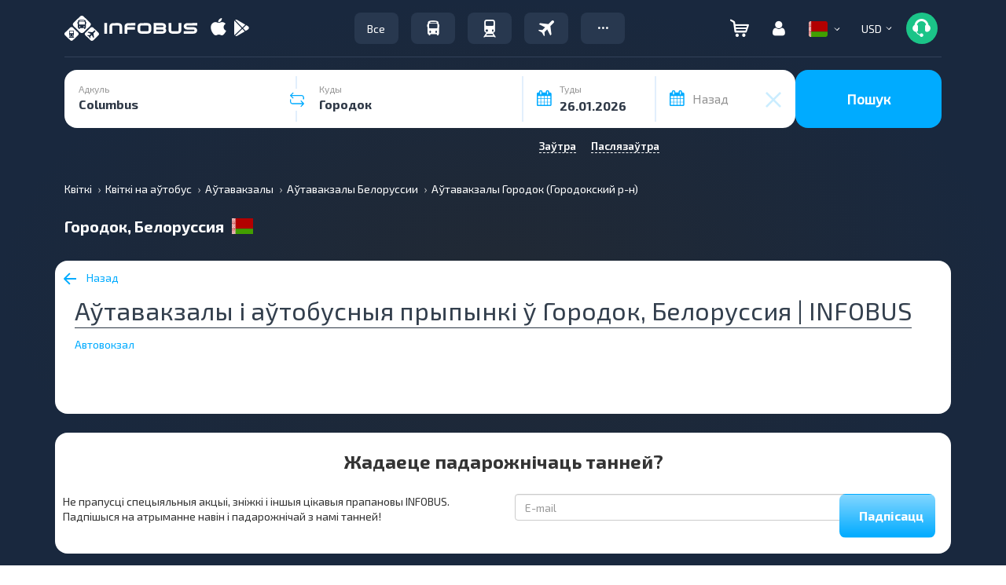

--- FILE ---
content_type: image/svg+xml
request_url: https://infobus.eu/img/payment_system/wayforpay.svg
body_size: 1804
content:
<svg xmlns="http://www.w3.org/2000/svg" width="52" height="24" fill="none" viewBox="0 0 52 24"><rect width="52" height="24" fill="#fff" rx="4"/><g clip-path="url(#a)"><path fill="#3792d0" d="M5.43 16.51v.434h-.172v-1.276h.174v.108a.5.5 0 0 1 .145-.104.4.4 0 0 1 .174-.035.49.49 0 0 1 .363.145.5.5 0 0 1 .145.363.51.51 0 0 1-.299.467.5.5 0 0 1-.196.036.5.5 0 0 1-.183-.035.5.5 0 0 1-.153-.107m0-.371a.34.34 0 0 0 .095.243.3.3 0 0 0 .23.102.33.33 0 0 0 .33-.334.34.34 0 0 0-.204-.319.32.32 0 0 0-.354.075.32.32 0 0 0-.097.233M9.355 16.627v-.125a.5.5 0 0 1-.145.104.49.49 0 0 1-.645-.276.5.5 0 0 1-.036-.197.51.51 0 0 1 .298-.466.5.5 0 0 1 .197-.036q.095 0 .183.035a.5.5 0 0 1 .145.106v-.116h.176v.965zm-.648-.49a.33.33 0 0 0 .097.246.315.315 0 0 0 .461 0 .32.32 0 0 0 .099-.234.33.33 0 0 0-.097-.242.3.3 0 0 0-.231-.102.33.33 0 0 0-.33.332M11.79 15.662h.185l.261.718.281-.718h.188l-.52 1.277h-.183l.134-.34zM15.555 16.139a.5.5 0 0 0-.05-.256.17.17 0 0 0-.159-.08.18.18 0 0 0-.164.08.45.45 0 0 0-.054.248v.495h-.165v-.965h.155v.115a.289.289 0 0 1 .254-.13.34.34 0 0 1 .176.041q.076.046.114.127a.3.3 0 0 1 .118-.127.4.4 0 0 1 .181-.04.34.34 0 0 1 .261.106c.07.08.105.184.1.29v.59h-.175v-.567a.3.3 0 0 0-.055-.191.18.18 0 0 0-.145-.07.18.18 0 0 0-.163.074.45.45 0 0 0-.05.245v.505h-.167zM18.803 16.211a.323.323 0 0 0 .473.23.3.3 0 0 0 .114-.116h.194a.55.55 0 0 1-.186.246.47.47 0 0 1-.278.084.465.465 0 0 1-.357-.15.5.5 0 0 1-.105-.166.523.523 0 0 1-.004-.383.5.5 0 0 1 .103-.161q.069-.075.161-.12a.5.5 0 0 1 .197-.038.49.49 0 0 1 .48.369q.02.09.02.18v.026zm.621-.156a.35.35 0 0 0-.111-.185.316.316 0 0 0-.504.182zM22.097 16.626h-.173v-.965h.167v.115a.34.34 0 0 1 .119-.094.35.35 0 0 1 .145-.03.37.37 0 0 1 .29.111c.073.09.11.203.102.318v.551h-.17v-.512a.37.37 0 0 0-.058-.228.21.21 0 0 0-.176-.074.21.21 0 0 0-.189.087.55.55 0 0 0-.058.29zM25.167 16.626v-.808h-.138v-.157h.138v-.313h.173v.313h.136v.157h-.136v.808zM30.556 16.211a.32.32 0 0 0 .473.231.3.3 0 0 0 .113-.117h.196a.56.56 0 0 1-.187.246.47.47 0 0 1-.278.084.465.465 0 0 1-.355-.15.523.523 0 0 1-.004-.71.496.496 0 0 1 .75.029.5.5 0 0 1 .088.18q.02.09.02.181v.026zm.623-.156a.35.35 0 0 0-.113-.185.3.3 0 0 0-.192-.065.3.3 0 0 0-.197.068.34.34 0 0 0-.115.182zM33.848 16.626h-.174v-.965h.167v.115a.33.33 0 0 1 .268-.125.37.37 0 0 1 .29.112c.073.09.11.203.102.318v.551h-.171v-.512a.37.37 0 0 0-.057-.228.2.2 0 0 0-.176-.074.21.21 0 0 0-.188.087.53.53 0 0 0-.058.29zM36.876 16.703h.184a.3.3 0 0 0 .106.103.3.3 0 0 0 .145.037.33.33 0 0 0 .236-.09.3.3 0 0 0 .089-.233v-.018a.42.42 0 0 1-.32.14.49.49 0 0 1-.472-.312.5.5 0 0 1-.035-.197.51.51 0 0 1 .297-.466.5.5 0 0 1 .197-.036q.095 0 .183.035a.5.5 0 0 1 .153.106v-.116h.174v.805a.56.56 0 0 1-.13.393.46.46 0 0 1-.36.145.5.5 0 0 1-.284-.078.42.42 0 0 1-.166-.22m.116-.566a.34.34 0 0 0 .333.345.3.3 0 0 0 .227-.1.32.32 0 0 0 .097-.234.34.34 0 0 0-.096-.242.3.3 0 0 0-.23-.102.33.33 0 0 0-.331.333M40.345 15.548h-.173v-.2h.173zm-.172.113h.172v.964h-.172zM42.881 16.626h-.174v-.965h.167v.115a.34.34 0 0 1 .119-.094.35.35 0 0 1 .145-.03.37.37 0 0 1 .29.111c.073.09.11.203.102.318v.551h-.174v-.512a.37.37 0 0 0-.057-.228.21.21 0 0 0-.177-.074.21.21 0 0 0-.187.087.53.53 0 0 0-.058.29zM46.023 16.211a.315.315 0 0 0 .284.27.32.32 0 0 0 .187-.039.3.3 0 0 0 .113-.117h.202a.55.55 0 0 1-.186.246.47.47 0 0 1-.278.084.466.466 0 0 1-.357-.15.524.524 0 0 1 .158-.829.5.5 0 0 1 .197-.04.486.486 0 0 1 .48.37q.02.09.02.18v.026zm.62-.156a.36.36 0 0 0-.111-.185.316.316 0 0 0-.505.182z"/><path fill="#26304b" d="M36.667 8.022h-1.45v5.62h.652v-2.21h.662q1.084 0 1.666-.46t.58-1.306q0-1.64-2.105-1.638m1.04 2.568q-.388.28-1.255.28h-.59V8.588h.726q.773 0 1.138.273a.97.97 0 0 1 .366.83q0 .617-.39.9M41.398 8l-2.22 5.642h.667l.685-1.784h2.252l.699 1.788h.676L41.948 8zm-.638 3.266.662-1.74q.144-.4.242-.812.11.412.261.811l.653 1.741zm7.099-3.244-1.5 2.81-1.486-2.81h-.716l1.872 3.47v2.15h.662v-2.177l1.874-3.44zM9.176 11.485q-.177.657-.276 1.33a11 11 0 0 0-.312-1.346L7.532 8.022H6.84l-1.007 3.417q-.204.676-.308 1.376a13 13 0 0 0-.268-1.322L4.37 8.022h-.692l1.494 5.62h.646l1.098-3.74q.172-.546.269-1.111.038.232.104.457.1.38.182.631l1.133 3.763h.646l1.502-5.62h-.693zm3.905-3.482-2.222 5.642h.662l.692-1.787h2.25l.7 1.788h.676L13.63 8.004zm-.639 3.266.662-1.741q.144-.399.242-.811.134.48.261.81l.653 1.742zm5.6-.435-1.488-2.812h-.715l1.872 3.47v2.15h.657v-2.177l1.886-3.443h-.706z"/><mask id="b" width="14" height="6" x="21" y="8" maskUnits="userSpaceOnUse" style="mask-type:luminance"><path fill="#fff" d="M26.896 12.795V12.3a.53.53 0 1 1 .442 0v.495a.221.221 0 0 1-.431.09.2.2 0 0 1-.012-.09m1.719-1.953v.022h-2.99v-.022h-.55v.022q0 1.316.54 2.065a1.74 1.74 0 0 0 1.497.747 1.77 1.77 0 0 0 1.523-.734q.536-.735.536-2.07v-.03zm-7.322-2.824v5.619h.653v-2.4h2.329v-.58h-2.33V8.6h2.48v-.58zm9.7.575h.85q.724 0 1.054.245.33.246.33.804a1.03 1.03 0 0 1-.324.824q-.322.275-1.016.275h-.894zm-.653-.573v5.618h.653v-2.336h1.173l1.36 2.336h.771l-1.525-2.524q1.13-.393 1.13-1.507 0-.795-.494-1.191-.495-.396-1.528-.396zm-4.732.725c-.357.49-.535 1.016-.535 1.913v.029h.551v-.022c0-.725.128-1.13.385-1.512a1.27 1.27 0 0 1 1.125-.58 1.25 1.25 0 0 1 1.112.57c.252.38.378.78.378 1.516v.022h.548v-.022c0-.87-.18-1.409-.538-1.906a1.74 1.74 0 0 0-1.5-.75 1.77 1.77 0 0 0-1.521.737"/></mask><g mask="url(#b)"><path fill="url(#c)" d="M34.293 8.01h-13v5.668h13z"/></g></g><defs><linearGradient id="c" x1="-49.414" x2="-49.258" y1="34.654" y2="34.654" gradientUnits="userSpaceOnUse"><stop stop-color="#4ec8ec"/><stop offset=".01" stop-color="#4ec8ec"/><stop offset="1" stop-color="#4684c5"/></linearGradient><clipPath id="a"><path fill="#fff" d="M3.678 8h44.887v9H3.678z"/></clipPath></defs></svg>

--- FILE ---
content_type: image/svg+xml
request_url: https://infobus.eu/img/flags/4x3/by.svg
body_size: 2642
content:
<?xml version="1.0" encoding="UTF-8" standalone="no"?>
<!-- Created with Sodipodi ("http://www.sodipodi.com/") -->
<svg id="svg548" xmlns:rdf="http://www.w3.org/1999/02/22-rdf-syntax-ns#" xmlns="http://www.w3.org/2000/svg" height="480" width="640" version="1.1" xmlns:cc="http://creativecommons.org/ns#" xmlns:dc="http://purl.org/dc/elements/1.1/">
 <metadata id="metadata3234">
  <rdf:RDF>
   <cc:Work rdf:about="">
    <dc:format>image/svg+xml</dc:format>
    <dc:type rdf:resource="http://purl.org/dc/dcmitype/StillImage"/>
   </cc:Work>
  </rdf:RDF>
 </metadata>
 <defs id="defs550">
  <clipPath id="clipPath6485" clipPathUnits="userSpaceOnUse">
   <rect id="rect6487" fill-opacity="0.67" height="512" width="682.6" y=".0000011252" x="5.67e-8"/>
  </clipPath>
 </defs>
 <g id="flag" fill-rule="evenodd" clip-path="url(#clipPath6485)" transform="matrix(.93759 0 0 .93750 -5.3161e-8 -.0000010549)">
  <rect id="rect1535" height="340.11" width="1024" y=".00016830" x="0.001" stroke-width="1pt" fill="#b20000"/>
  <rect id="rect2026" height="171.89" width="1024" y="340.11" x="0.001" stroke-width="1pt" fill="#429f00"/>
  <rect id="rect1291" height="512" width="113.37" y="-2.0117e-7" x="0.001" stroke-width="1.0004pt" fill="#fff"/>
  <g id="g1528" stroke-width="1pt" fill="#b20000" transform="matrix(.30472 0 0 .24491 145.76 147.53)">
   <rect id="rect557" transform="matrix(5 0 0 5 549.21 -35.433)" height="7.0866" width="3.5433" y="-106.3" x="-201.97"/>
   <rect id="rect560" transform="matrix(5 0 0 5 549.21 -35.433)" height="7.0866" width="10.63" y="-106.3" x="-191.34"/>
   <rect id="rect561" transform="matrix(5 0 0 5 549.21 -35.433)" height="7.0866" width="3.5433" y="-113.39" x="-187.8"/>
   <rect id="rect562" transform="matrix(5 0 0 5 549.21 -35.433)" height="7.0866" width="3.5433" y="-113.39" x="-170.08"/>
   <rect id="rect563" transform="matrix(5 0 0 5 549.21 -35.433)" height="7.0866" width="10.63" y="-106.3" x="-155.91"/>
   <rect id="rect564" transform="matrix(5 0 0 5 549.21 -35.433)" height="7.0866" width="3.5433" y="-113.39" x="-152.36"/>
   <rect id="rect565" transform="matrix(5 0 0 5 549.21 -35.433)" height="7.0866" width="7.0866" y="-99.213" x="-194.88"/>
   <rect id="rect566" transform="matrix(5 0 0 5 549.21 -35.433)" height="7.0866" width="7.0866" y="-99.213" x="-184.25"/>
   <rect id="rect567" transform="matrix(5 0 0 5 549.21 -35.433)" height="7.0866" width="7.0866" y="-99.213" x="-159.45"/>
   <rect id="rect568" transform="matrix(5 0 0 5 549.21 -35.433)" height="7.0866" width="7.0866" y="-99.213" x="-148.82"/>
   <rect id="rect569" transform="matrix(5 0 0 5 549.21 -35.433)" height="7.0866" width="7.0866" y="-92.126" x="-198.43"/>
   <rect id="rect570" transform="matrix(5 0 0 5 549.21 -35.433)" height="7.0866" width="7.0866" y="-92.126" x="-180.71"/>
   <rect id="rect571" transform="matrix(5 0 0 5 549.21 -35.433)" height="7.0866" width="7.0866" y="-92.126" x="-162.99"/>
   <rect id="rect572" transform="matrix(5 0 0 5 549.21 -35.433)" height="7.0866" width="7.0866" y="-92.126" x="-145.28"/>
   <rect id="rect573" transform="matrix(5 0 0 5 549.21 -35.433)" height="7.0866" width="3.5433" y="-106.3" x="-138.19"/>
   <rect id="rect574" transform="matrix(5 0 0 5 549.21 -35.433)" height="7.0866" width="7.0866" y="-85.039" x="-201.97"/>
   <rect id="rect575" transform="matrix(5 0 0 5 549.21 -35.433)" height="7.0866" width="7.0866" y="-85.039" x="-177.17"/>
   <rect id="rect576" transform="matrix(5 0 0 5 549.21 -35.433)" height="7.0866" width="7.0866" y="-85.039" x="-141.73"/>
   <rect id="rect577" transform="matrix(5 0 0 5 549.21 -35.433)" height="7.0866" width="7.0866" y="-63.78" x="-198.43"/>
   <rect id="rect578" transform="matrix(5 0 0 5 549.21 -35.433)" height="7.0866" width="7.0866" y="-56.693" x="-194.88"/>
   <rect id="rect580" transform="matrix(5 0 0 5 549.21 -35.433)" height="7.0866" width="7.0866" y="-63.78" x="-180.71"/>
   <rect id="rect581" transform="matrix(5 0 0 5 549.21 -35.433)" height="7.0866" width="7.0866" y="-56.693" x="-184.25"/>
   <rect id="rect582" transform="matrix(5 0 0 5 549.21 -35.433)" height="7.0866" width="10.63" y="-49.606" x="-191.34"/>
   <rect id="rect583" transform="matrix(5 0 0 5 549.21 -35.433)" height="7.0866" width="3.5433" y="-42.52" x="-187.8"/>
   <rect id="rect584" transform="matrix(5 0 0 5 549.21 -35.433)" height="7.0866" width="7.0866" y="-63.779" x="-162.99"/>
   <rect id="rect585" transform="matrix(5 0 0 5 549.21 -35.433)" height="7.0866" width="7.0866" y="-56.693" x="-159.45"/>
   <rect id="rect587" transform="matrix(5 0 0 5 549.21 -35.433)" height="7.0866" width="7.0866" y="-63.78" x="-145.28"/>
   <rect id="rect588" transform="matrix(5 0 0 5 549.21 -35.433)" height="7.0866" width="7.0866" y="-56.693" x="-148.82"/>
   <rect id="rect589" transform="matrix(5 0 0 5 549.21 -35.433)" height="7.0866" width="10.63" y="-49.606" x="-155.91"/>
   <rect id="rect590" transform="matrix(5 0 0 5 549.21 -35.433)" height="7.0866" width="3.5433" y="-42.52" x="-152.36"/>
   <rect id="rect591" transform="matrix(5 0 0 5 549.21 -35.433)" height="7.0866" width="3.5433" y="-49.606" x="-170.08"/>
   <rect id="rect592" transform="matrix(5 0 0 5 549.21 -35.433)" height="7.0866" width="3.5433" y="-49.606" x="-205.51"/>
   <rect id="rect593" transform="matrix(5 0 0 5 549.21 -35.433)" height="7.0866" width="3.5433" y="-49.606" x="-134.65"/>
   <rect id="rect594" transform="matrix(5 0 0 5 549.21 -35.433)" height="7.0866" width="3.5433" y="-14.173" x="-187.8"/>
   <rect id="rect595" transform="matrix(5 0 0 5 549.21 -35.433)" height="7.0866" width="10.63" y="-7.0866" x="-191.34"/>
   <rect id="rect596" transform="matrix(5 0 0 5 549.21 -35.433)" height="7.0866" width="17.717" y="0.000068" x="-194.88"/>
   <rect id="rect597" transform="matrix(5 0 0 5 549.21 -35.433)" height="7.0866" width="3.5433" y="-14.173" x="-152.36"/>
   <rect id="rect598" transform="matrix(5 0 0 5 549.21 -35.433)" height="7.0866" width="10.63" y="-7.0866" x="-155.91"/>
   <rect id="rect599" transform="matrix(5 0 0 5 549.21 -35.433)" height="7.0866" width="17.717" y="0.000068" x="-159.45"/>
   <rect id="rect600" transform="matrix(5 0 0 5 549.21 -35.433)" height="7.0866" width="17.717" y="35.433" x="-155.91"/>
   <rect id="rect601" transform="matrix(5 0 0 5 549.21 -35.433)" height="7.0866" width="24.803" y="7.0866" x="-162.99"/>
   <rect id="rect602" transform="matrix(5 0 0 5 549.21 -35.433)" height="7.0866" width="24.803" y="7.0866" x="-198.43"/>
   <rect id="rect604" transform="matrix(5 0 0 5 549.21 -35.433)" height="7.0866" width="10.63" y="42.52" x="-194.88"/>
   <rect id="rect605" transform="matrix(5 0 0 5 549.21 -35.433)" height="7.0866" width="17.717" y="35.433" x="-198.43"/>
   <rect id="rect606" transform="matrix(5 0 0 5 549.21 -35.433)" height="7.0866" width="17.717" y="21.26" x="-148.82"/>
   <rect id="rect607" transform="matrix(5 0 0 5 549.21 -35.433)" height="7.0866" width="10.63" y="42.52" x="-152.36"/>
   <rect id="rect609" transform="matrix(5 0 0 5 549.21 -35.433)" height="7.0866" width="3.5433" y="49.606" x="-191.34"/>
   <rect id="rect610" transform="matrix(5 0 0 5 549.21 -35.433)" height="7.0866" width="3.5433" y="49.606" x="-148.82"/>
   <rect id="rect611" transform="matrix(5 0 0 5 549.21 -35.433)" height="7.0866" width="17.717" y="21.26" x="-205.51"/>
   <rect id="rect612" transform="matrix(5 0 0 5 549.21 -35.433)" height="7.0866" width="10.63" y="35.433" x="-173.62"/>
   <rect id="rect614" transform="matrix(5 0 0 5 549.21 -35.433)" height="7.0866" width="3.5433" y="42.52" x="-170.08"/>
   <rect id="rect615" transform="matrix(5 0 0 5 549.21 -35.433)" height="7.0866" width="24.803" y="21.26" x="-180.71"/>
   <rect id="rect616" transform="matrix(5 0 0 5 549.21 -35.433)" height="7.0866" width="7.0866" y="-85.039" x="-166.54"/>
   <rect id="rect617" transform="matrix(5 0 0 5 549.21 -35.433)" height="7.0866" width="10.63" y="-77.953" x="-173.62"/>
   <rect id="rect618" transform="matrix(5 0 0 5 549.21 -35.433)" height="7.0866" width="7.0866" y="-70.866" x="-177.17"/>
   <rect id="rect619" transform="matrix(5 0 0 5 549.21 -35.433)" height="7.0866" width="7.0866" y="-70.866" x="-166.54"/>
   <rect id="rect620" transform="matrix(5 0 0 5 549.21 -35.433)" height="7.0866" width="7.0866" y="-77.953" x="-205.51"/>
   <rect id="rect621" transform="matrix(5 0 0 5 549.21 -35.433)" height="7.0866" width="7.0866" y="-70.866" x="-201.97"/>
   <rect id="rect622" transform="matrix(5 0 0 5 549.21 -35.433)" height="7.0866" width="7.0866" y="-77.953" x="-138.19"/>
   <rect id="rect623" transform="matrix(5 0 0 5 549.21 -35.433)" height="7.0866" width="7.0866" y="-70.866" x="-141.73"/>
   <rect id="rect624" transform="matrix(5 0 0 5 549.21 -35.433)" height="7.0866" width="3.5433" y="-7.0866" x="-205.51"/>
   <rect id="rect625" transform="matrix(5 0 0 5 549.21 -35.433)" height="7.0866" width="3.5433" y="-7.0866" x="-134.65"/>
   <rect id="rect664" transform="matrix(5 0 0 5 549.21 -35.433)" height="7.0866" width="10.63" y="49.606" x="-173.62"/>
   <rect id="rect665" transform="matrix(5 0 0 5 549.21 -35.433)" height="7.0866" width="7.0866" y="56.693" x="-177.17"/>
   <rect id="rect666" transform="matrix(5 0 0 5 549.21 -35.433)" height="7.0866" width="7.0866" y="56.693" x="-166.54"/>
   <rect id="rect667" transform="matrix(5 0 0 5 549.21 -35.433)" height="7.0866" width="7.0866" y="63.78" x="-180.71"/>
   <rect id="rect668" transform="matrix(5 0 0 5 549.21 -35.433)" height="7.0866" width="7.0866" y="63.78" x="-162.99"/>
   <rect id="rect669" transform="matrix(5 0 0 5 549.21 -35.433)" height="7.0866" width="7.0866" y="70.866" x="-184.25"/>
   <rect id="rect670" transform="matrix(5 0 0 5 549.21 -35.433)" height="7.0866" width="7.0866" y="70.866" x="-159.45"/>
   <rect id="rect671" transform="matrix(5 0 0 5 549.21 -35.433)" height="7.0866" width="7.0866" y="77.953" x="-187.8"/>
   <rect id="rect672" transform="matrix(5 0 0 5 549.21 -35.433)" height="7.0866" width="7.0866" y="77.953" x="-155.91"/>
   <rect id="rect673" transform="matrix(5 0 0 5 549.21 -35.433)" height="7.0866" width="10.63" y="85.039" x="-194.88"/>
   <rect id="rect674" transform="matrix(5 0 0 5 549.21 -35.433)" height="7.0866" width="10.63" y="85.039" x="-152.36"/>
   <rect id="rect675" transform="matrix(5 0 0 5 549.21 -35.433)" height="7.0866" width="7.0866" y="77.953" x="-145.28"/>
   <rect id="rect676" transform="matrix(5 0 0 5 549.21 -35.433)" height="7.0866" width="7.0866" y="70.866" x="-141.73"/>
   <rect id="rect677" transform="matrix(5 0 0 5 549.21 -35.433)" height="7.0866" width="7.0866" y="63.78" x="-138.19"/>
   <rect id="rect680" transform="matrix(5 0 0 5 549.21 -35.433)" height="7.0866" width="7.0866" y="77.953" x="-198.43"/>
   <rect id="rect681" transform="matrix(5 0 0 5 549.21 -35.433)" height="7.0866" width="7.0866" y="70.866" x="-201.97"/>
   <rect id="rect682" transform="matrix(5 0 0 5 549.21 -35.433)" height="7.0866" width="7.0866" y="63.78" x="-205.51"/>
   <rect id="rect683" transform="matrix(5 0 0 5 549.21 -35.433)" height="7.0866" width="3.5433" y="92.126" x="-191.34"/>
   <rect id="rect685" transform="matrix(5 0 0 5 549.21 -35.433)" height="7.0866" width="3.5433" y="92.126" x="-148.82"/>
   <rect id="rect708" transform="matrix(5 0 0 5 549.21 -35.433)" height="7.0866" width="3.5433" y="70.866" x="-170.08"/>
   <rect id="rect709" transform="matrix(5 0 0 5 549.21 -35.433)" height="7.0866" width="3.5433" y="92.126" x="-180.71"/>
   <rect id="rect711" transform="matrix(5 0 0 5 549.21 -35.433)" height="7.0866" width="3.5433" y="92.126" x="-159.45"/>
   <rect id="rect712" transform="matrix(5 0 0 5 549.21 -35.433)" height="7.0866" width="3.5433" y="92.126" x="-170.08"/>
   <rect id="rect721" transform="matrix(5 0 0 5 549.21 -35.433)" height="7.0866" width="3.5433" y="92.126" x="-205.51"/>
   <rect id="rect722" transform="matrix(5 0 0 5 549.21 -35.433)" height="7.0866" width="3.5433" y="92.126" x="-134.65"/>
   <rect id="rect723" transform="matrix(5 0 0 5 549.21 -35.433)" height="7.0866" width="3.5433" y="-7.0866" x="-170.08"/>
   <rect id="rect881" transform="matrix(5 0 0 5 549.21 -35.433)" height="7.0866" width="3.5433" y="-77.953" x="-187.8"/>
   <rect id="rect882" transform="matrix(5 0 0 5 549.21 -35.433)" height="7.0866" width="3.5433" y="-77.953" x="-152.36"/>
   <rect id="rect883" transform="matrix(5 0 0 5 549.21 -35.433)" height="7.0866" width="10.63" y="-28.346" x="-173.62"/>
   <rect id="rect887" transform="matrix(5 0 0 5 549.21 -35.433)" height="7.0866" width="10.63" y="-21.26" x="-180.71"/>
   <rect id="rect888" transform="matrix(5 0 0 5 549.21 -35.433)" height="7.0866" width="3.5433" y="-14.173" x="-177.17"/>
   <rect id="rect889" transform="matrix(5 0 0 5 549.21 -35.433)" height="7.0866" width="7.0866" y="-28.346" x="-184.25"/>
   <rect id="rect890" transform="matrix(5 0 0 5 549.21 -35.433)" height="7.0866" width="10.63" y="-35.433" x="-180.71"/>
   <rect id="rect891" transform="matrix(5 0 0 5 549.21 -35.433)" height="7.0866" width="3.5433" y="-42.52" x="-177.17"/>
   <rect id="rect893" transform="matrix(5 0 0 5 549.21 -35.433)" height="7.0866" width="10.63" y="-35.433" x="-166.54"/>
   <rect id="rect894" transform="matrix(5 0 0 5 549.21 -35.433)" height="7.0866" width="3.5433" y="-42.52" x="-162.99"/>
   <rect id="rect895" transform="matrix(5 0 0 5 549.21 -35.433)" height="7.0866" width="7.0866" y="-28.346" x="-159.45"/>
   <rect id="rect896" transform="matrix(5 0 0 5 549.21 -35.433)" height="7.0866" width="10.63" y="-21.26" x="-166.54"/>
   <rect id="rect897" transform="matrix(5 0 0 5 549.21 -35.433)" height="7.0866" width="3.5433" y="-14.173" x="-162.99"/>
   <rect id="rect898" transform="matrix(5 0 0 5 549.21 -35.433)" height="7.0866" width="7.0866" y="-28.346" x="-148.82"/>
   <rect id="rect901" transform="matrix(5 0 0 5 549.21 -35.433)" height="7.0866" width="10.63" y="-35.433" x="-145.28"/>
   <rect id="rect902" transform="matrix(5 0 0 5 549.21 -35.433)" height="7.0866" width="7.0866" y="-28.346" x="-138.19"/>
   <rect id="rect903" transform="matrix(5 0 0 5 549.21 -35.433)" height="7.0866" width="10.63" y="-21.26" x="-145.28"/>
   <rect id="rect904" transform="matrix(5 0 0 5 549.21 -35.433)" height="7.0866" width="3.5433" y="-14.173" x="-141.73"/>
   <rect id="rect905" transform="matrix(5 0 0 5 549.21 -35.433)" height="7.0866" width="3.5433" y="-42.52" x="-141.73"/>
   <rect id="rect907" transform="matrix(5 0 0 5 549.21 -35.433)" height="7.0866" width="7.0866" y="-28.346" x="-205.51"/>
   <rect id="rect908" transform="matrix(5 0 0 5 549.21 -35.433)" height="7.0866" width="10.63" y="-35.433" x="-201.97"/>
   <rect id="rect909" transform="matrix(5 0 0 5 549.21 -35.433)" height="7.0866" width="7.0866" y="-28.346" x="-194.88"/>
   <rect id="rect910" transform="matrix(5 0 0 5 549.21 -35.433)" height="7.0866" width="10.63" y="-21.26" x="-201.97"/>
   <rect id="rect911" transform="matrix(5 0 0 5 549.21 -35.433)" height="7.0866" width="3.5433" y="-14.173" x="-198.43"/>
   <rect id="rect912" transform="matrix(5 0 0 5 549.21 -35.433)" height="7.0866" width="3.5433" y="-42.52" x="-198.43"/>
   <rect id="rect913" transform="matrix(5 0 0 5 549.21 -35.433)" height="7.0866" width="14.173" y="14.173" x="-201.97"/>
   <rect id="rect914" transform="matrix(5 0 0 5 549.21 -35.433)" height="7.0866" width="14.173" y="14.173" x="-184.25"/>
   <rect id="rect915" transform="matrix(5 0 0 5 549.21 -35.433)" height="7.0866" width="14.173" y="14.173" x="-166.54"/>
   <rect id="rect918" transform="matrix(5 0 0 5 549.21 -35.433)" height="7.0866" width="14.173" y="14.173" x="-148.82"/>
   <rect id="rect919" transform="matrix(5 0 0 5 549.21 -35.433)" height="7.0866" width="17.717" y="28.346" x="-177.17"/>
   <rect id="rect920" transform="matrix(5 0 0 5 549.21 -35.433)" height="7.0866" width="17.717" y="28.346" x="-201.97"/>
   <rect id="rect921" transform="matrix(5 0 0 5 549.21 -35.433)" height="7.0866" width="17.717" y="28.346" x="-152.36"/>
   <rect id="rect922" transform="matrix(5 0 0 5 549.21 -35.433)" height="7.0866" width="3.5433" y="56.693" x="-134.65"/>
   <rect id="rect923" transform="matrix(5 0 0 5 549.21 -35.433)" height="7.0866" width="3.5433" y="56.693" x="-205.51"/>
   <rect id="rect924" transform="matrix(5 0 0 -5 549.21 -35.433)" height="7.0866" width="3.5433" y="-297.64" x="-201.97"/>
   <rect id="rect925" transform="matrix(5 0 0 -5 549.21 -35.433)" height="7.0866" width="10.63" y="-297.64" x="-191.34"/>
   <rect id="rect926" transform="matrix(5 0 0 -5 549.21 -35.433)" height="7.0866" width="3.5433" y="-304.72" x="-187.8"/>
   <rect id="rect927" transform="matrix(5 0 0 -5 549.21 -35.433)" height="7.0866" width="3.5433" y="-304.72" x="-170.08"/>
   <rect id="rect928" transform="matrix(5 0 0 -5 549.21 -35.433)" height="7.0866" width="10.63" y="-297.64" x="-155.91"/>
   <rect id="rect929" transform="matrix(5 0 0 -5 549.21 -35.433)" height="7.0866" width="3.5433" y="-304.72" x="-152.36"/>
   <rect id="rect930" transform="matrix(5 0 0 -5 549.21 -35.433)" height="7.0866" width="7.0866" y="-290.55" x="-194.88"/>
   <rect id="rect931" transform="matrix(5 0 0 -5 549.21 -35.433)" height="7.0866" width="7.0866" y="-290.55" x="-184.25"/>
   <rect id="rect932" transform="matrix(5 0 0 -5 549.21 -35.433)" height="7.0866" width="7.0866" y="-290.55" x="-159.45"/>
   <rect id="rect933" transform="matrix(5 0 0 -5 549.21 -35.433)" height="7.0866" width="7.0866" y="-290.55" x="-148.82"/>
   <rect id="rect935" transform="matrix(5 0 0 -5 549.21 -35.433)" height="7.0866" width="7.0866" y="-283.46" x="-180.71"/>
   <rect id="rect936" transform="matrix(5 0 0 -5 549.21 -35.433)" height="7.0866" width="7.0866" y="-283.46" x="-162.99"/>
   <rect id="rect937" transform="matrix(5 0 0 -5 549.21 -35.433)" height="7.0866" width="7.0866" y="-283.46" x="-145.28"/>
   <rect id="rect938" transform="matrix(5 0 0 -5 549.21 -35.433)" height="7.0866" width="3.5433" y="-297.64" x="-138.19"/>
   <rect id="rect939" transform="matrix(5 0 0 -5 549.21 -35.433)" height="7.0866" width="7.0866" y="-276.38" x="-201.97"/>
   <rect id="rect940" transform="matrix(5 0 0 -5 549.21 -35.433)" height="7.0866" width="7.0866" y="-276.38" x="-177.17"/>
   <rect id="rect941" transform="matrix(5 0 0 -5 549.21 -35.433)" height="7.0866" width="7.0866" y="-276.38" x="-141.73"/>
   <rect id="rect942" transform="matrix(5 0 0 -5 549.21 -35.433)" height="7.0866" width="7.0866" y="-255.12" x="-198.43"/>
   <rect id="rect943" transform="matrix(5 0 0 -5 549.21 -35.433)" height="7.0866" width="7.0866" y="-248.03" x="-194.88"/>
   <rect id="rect944" transform="matrix(5 0 0 -5 549.21 -35.433)" height="7.0866" width="7.0866" y="-255.12" x="-180.71"/>
   <rect id="rect945" transform="matrix(5 0 0 -5 549.21 -35.433)" height="7.0866" width="7.0866" y="-248.03" x="-184.25"/>
   <rect id="rect946" transform="matrix(5 0 0 -5 549.21 -35.433)" height="7.0866" width="10.63" y="-240.94" x="-191.34"/>
   <rect id="rect947" transform="matrix(5 0 0 -5 549.21 -35.433)" height="7.0866" width="3.5433" y="-233.86" x="-187.8"/>
   <rect id="rect948" transform="matrix(5 0 0 -5 549.21 -35.433)" height="7.0866" width="7.0866" y="-255.12" x="-162.99"/>
   <rect id="rect949" transform="matrix(5 0 0 -5 549.21 -35.433)" height="7.0866" width="7.0866" y="-248.03" x="-159.45"/>
   <rect id="rect950" transform="matrix(5 0 0 -5 549.21 -35.433)" height="7.0866" width="7.0866" y="-255.12" x="-145.28"/>
   <rect id="rect951" transform="matrix(5 0 0 -5 549.21 -35.433)" height="7.0866" width="7.0866" y="-248.03" x="-148.82"/>
   <rect id="rect952" transform="matrix(5 0 0 -5 549.21 -35.433)" height="7.0866" width="10.63" y="-240.94" x="-155.91"/>
   <rect id="rect953" transform="matrix(5 0 0 -5 549.21 -35.433)" height="7.0866" width="3.5433" y="-233.86" x="-152.36"/>
   <rect id="rect954" transform="matrix(5 0 0 -5 549.21 -35.433)" height="7.0866" width="3.5433" y="-240.94" x="-170.08"/>
   <rect id="rect955" transform="matrix(5 0 0 -5 549.21 -35.433)" height="7.0866" width="3.5433" y="-240.94" x="-205.51"/>
   <rect id="rect956" transform="matrix(5 0 0 -5 549.21 -35.433)" height="7.0866" width="3.5433" y="-240.94" x="-134.65"/>
   <rect id="rect957" transform="matrix(5 0 0 -5 549.21 -35.433)" height="7.0866" width="3.5433" y="-205.51" x="-187.8"/>
   <rect id="rect958" transform="matrix(5 0 0 -5 549.21 -35.433)" height="7.0866" width="10.63" y="-198.43" x="-191.34"/>
   <rect id="rect959" transform="matrix(5 0 0 -5 549.21 -35.433)" height="7.0866" width="17.717" y="-191.34" x="-194.88"/>
   <rect id="rect960" transform="matrix(5 0 0 -5 549.21 -35.433)" height="7.0866" width="3.5433" y="-205.51" x="-152.36"/>
   <rect id="rect961" transform="matrix(5 0 0 -5 549.21 -35.433)" height="7.0866" width="10.63" y="-198.43" x="-155.91"/>
   <rect id="rect962" transform="matrix(5 0 0 -5 549.21 -35.433)" height="7.0866" width="17.717" y="-191.34" x="-159.45"/>
   <rect id="rect963" transform="matrix(5 0 0 -5 549.21 -35.433)" height="7.0866" width="17.717" y="-155.91" x="-155.91"/>
   <rect id="rect964" transform="matrix(5 0 0 -5 549.21 -35.433)" height="7.0866" width="24.803" y="-184.25" x="-162.99"/>
   <rect id="rect965" transform="matrix(5 0 0 -5 549.21 -35.433)" height="7.0866" width="24.803" y="-184.25" x="-198.43"/>
   <rect id="rect966" transform="matrix(5 0 0 -5 549.21 -35.433)" height="7.0905" width="10.63" y="-148.82" x="-194.88"/>
   <rect id="rect967" transform="matrix(5 0 0 -5 549.21 -35.433)" height="7.0866" width="17.717" y="-155.91" x="-198.43"/>
   <rect id="rect968" transform="matrix(5 0 0 -5 549.21 -35.433)" height="7.0866" width="17.717" y="-170.08" x="-148.82"/>
   <rect id="rect969" transform="matrix(5 0 0 -5 549.21 -35.433)" height="7.0866" width="10.63" y="-148.82" x="-152.36"/>
   <rect id="rect970" transform="matrix(5 0 0 -5 549.21 -35.433)" height="7.0866" width="17.717" y="-170.08" x="-205.51"/>
   <rect id="rect971" transform="matrix(5 0 0 -5 549.21 -35.433)" height="7.0866" width="10.63" y="-155.91" x="-173.62"/>
   <rect id="rect972" transform="matrix(5 0 0 -5 549.21 -35.433)" height="7.0866" width="3.5433" y="-148.82" x="-170.08"/>
   <rect id="rect973" transform="matrix(5 0 0 -5 549.21 -35.433)" height="7.0866" width="24.803" y="-170.08" x="-180.71"/>
   <rect id="rect974" transform="matrix(5 0 0 -5 549.21 -35.433)" height="7.0866" width="7.0866" y="-276.38" x="-166.54"/>
   <rect id="rect975" transform="matrix(5 0 0 -5 549.21 -35.433)" height="7.0866" width="10.63" y="-269.29" x="-173.62"/>
   <rect id="rect976" transform="matrix(5 0 0 -5 549.21 -35.433)" height="7.0866" width="7.0866" y="-262.2" x="-177.17"/>
   <rect id="rect977" transform="matrix(5 0 0 -5 549.21 -35.433)" height="7.0866" width="7.0866" y="-262.2" x="-166.54"/>
   <rect id="rect978" transform="matrix(5 0 0 -5 549.21 -35.433)" height="7.0866" width="7.0866" y="-269.29" x="-205.51"/>
   <rect id="rect979" transform="matrix(5 0 0 -5 549.21 -35.433)" height="7.0866" width="7.0866" y="-262.2" x="-201.97"/>
   <rect id="rect980" transform="matrix(5 0 0 -5 549.21 -35.433)" height="7.0866" width="7.0866" y="-269.29" x="-138.19"/>
   <rect id="rect981" transform="matrix(5 0 0 -5 549.21 -35.433)" height="7.0866" width="7.0866" y="-262.2" x="-141.73"/>
   <rect id="rect982" transform="matrix(5 0 0 -5 549.21 -35.433)" height="7.0866" width="3.5433" y="-198.43" x="-205.51"/>
   <rect id="rect983" transform="matrix(5 0 0 -5 549.21 -35.433)" height="7.0866" width="3.5433" y="-198.43" x="-134.65"/>
   <rect id="rect984" transform="matrix(5 0 0 -5 549.21 -35.433)" height="7.0866" width="7.0866" y="-134.65" x="-177.17"/>
   <rect id="rect985" transform="matrix(5 0 0 -5 549.21 -35.433)" height="7.0866" width="7.0866" y="-134.65" x="-166.54"/>
   <rect id="rect986" transform="matrix(5 0 0 -5 549.21 -35.433)" height="7.0866" width="7.0866" y="-127.56" x="-180.71"/>
   <rect id="rect987" transform="matrix(5 0 0 -5 549.21 -35.433)" height="7.0866" width="7.0866" y="-127.56" x="-162.99"/>
   <rect id="rect988" transform="matrix(5 0 0 -5 549.21 -35.433)" height="7.0866" width="7.0866" y="-120.47" x="-184.25"/>
   <rect id="rect989" transform="matrix(5 0 0 -5 549.21 -35.433)" height="7.0866" width="7.0866" y="-120.47" x="-159.45"/>
   <rect id="rect990" transform="matrix(5 0 0 -5 549.21 -35.433)" height="7.0866" width="7.0866" y="-113.39" x="-187.8"/>
   <rect id="rect991" transform="matrix(5 0 0 -5 549.21 -35.433)" height="7.0866" width="7.0866" y="-113.39" x="-155.91"/>
   <rect id="rect992" transform="matrix(5 0 0 -5 549.21 -35.433)" height="7.0866" width="10.63" y="-106.3" x="-194.88"/>
   <rect id="rect993" transform="matrix(5 0 0 -5 549.21 -35.433)" height="7.0866" width="10.63" y="-106.3" x="-152.36"/>
   <rect id="rect994" transform="matrix(5 0 0 -5 549.21 -35.433)" height="7.0866" width="7.0866" y="-113.39" x="-145.28"/>
   <rect id="rect995" transform="matrix(5 0 0 -5 549.21 -35.433)" height="7.0866" width="7.0866" y="-120.47" x="-141.73"/>
   <rect id="rect996" transform="matrix(5 0 0 -5 549.21 -35.433)" height="7.0866" width="7.0866" y="-127.56" x="-138.19"/>
   <rect id="rect997" transform="matrix(5 0 0 -5 549.21 -35.433)" height="7.0866" width="7.0866" y="-113.39" x="-198.43"/>
   <rect id="rect998" transform="matrix(5 0 0 -5 549.21 -35.433)" height="7.0866" width="7.0866" y="-120.47" x="-201.97"/>
   <rect id="rect999" transform="matrix(5 0 0 -5 549.21 -35.433)" height="7.0866" width="7.0866" y="-127.56" x="-205.51"/>
   <rect id="rect1000" transform="matrix(5 0 0 -5 549.21 -35.433)" height="7.0866" width="3.5433" y="-99.213" x="-191.34"/>
   <rect id="rect1002" transform="matrix(5 0 0 -5 549.21 -35.433)" height="7.0866" width="3.5433" y="-120.47" x="-170.08"/>
   <rect id="rect1011" transform="matrix(5 0 0 -5 549.21 -35.433)" height="7.0866" width="3.5433" y="-198.43" x="-170.08"/>
   <rect id="rect1012" transform="matrix(5 0 0 -5 549.21 -35.433)" height="7.0866" width="3.5433" y="-269.29" x="-187.8"/>
   <rect id="rect1013" transform="matrix(5 0 0 -5 549.21 -35.433)" height="7.0866" width="3.5433" y="-269.29" x="-152.36"/>
   <rect id="rect1014" transform="matrix(5 0 0 -5 549.21 -35.433)" height="7.0866" width="10.63" y="-219.69" x="-173.62"/>
   <rect id="rect1015" transform="matrix(5 0 0 -5 549.21 -35.433)" height="7.0866" width="10.63" y="-212.6" x="-180.71"/>
   <rect id="rect1016" transform="matrix(5 0 0 -5 549.21 -35.433)" height="7.0866" width="3.5433" y="-205.51" x="-177.17"/>
   <rect id="rect1017" transform="matrix(5 0 0 -5 549.21 -35.433)" height="7.0866" width="7.0866" y="-219.69" x="-184.25"/>
   <rect id="rect1018" transform="matrix(5 0 0 -5 549.21 -35.433)" height="7.0866" width="10.63" y="-226.77" x="-180.71"/>
   <rect id="rect1019" transform="matrix(5 0 0 -5 549.21 -35.433)" height="7.0866" width="3.5433" y="-233.86" x="-177.17"/>
   <rect id="rect1020" transform="matrix(5 0 0 -5 549.21 -35.433)" height="7.0866" width="10.63" y="-226.77" x="-166.54"/>
   <rect id="rect1021" transform="matrix(5 0 0 -5 549.21 -35.433)" height="7.0866" width="3.5433" y="-233.86" x="-162.99"/>
   <rect id="rect1022" transform="matrix(5 0 0 -5 549.21 -35.433)" height="7.0866" width="7.0866" y="-219.69" x="-159.45"/>
   <rect id="rect1023" transform="matrix(5 0 0 -5 549.21 -35.433)" height="7.0866" width="10.63" y="-212.6" x="-166.54"/>
   <rect id="rect1024" transform="matrix(5 0 0 -5 549.21 -35.433)" height="7.0866" width="3.5433" y="-205.51" x="-162.99"/>
   <rect id="rect1025" transform="matrix(5 0 0 -5 549.21 -35.433)" height="7.0866" width="7.0866" y="-219.69" x="-148.82"/>
   <rect id="rect1026" transform="matrix(5 0 0 -5 549.21 -35.433)" height="7.0866" width="10.63" y="-226.77" x="-145.28"/>
   <rect id="rect1027" transform="matrix(5 0 0 -5 549.21 -35.433)" height="7.0866" width="7.0866" y="-219.69" x="-138.19"/>
   <rect id="rect1028" transform="matrix(5 0 0 -5 549.21 -35.433)" height="7.0866" width="10.63" y="-212.6" x="-145.28"/>
   <rect id="rect1029" transform="matrix(5 0 0 -5 549.21 -35.433)" height="7.0866" width="3.5433" y="-205.51" x="-141.73"/>
   <rect id="rect1030" transform="matrix(5 0 0 -5 549.21 -35.433)" height="7.0866" width="3.5433" y="-233.86" x="-141.73"/>
   <rect id="rect1031" transform="matrix(5 0 0 -5 549.21 -35.433)" height="7.0866" width="7.0866" y="-219.69" x="-205.51"/>
   <rect id="rect1032" transform="matrix(5 0 0 -5 549.21 -35.433)" height="7.0866" width="10.63" y="-226.77" x="-201.97"/>
   <rect id="rect1033" transform="matrix(5 0 0 -5 549.21 -35.433)" height="7.0866" width="7.0866" y="-219.69" x="-194.88"/>
   <rect id="rect1034" transform="matrix(5 0 0 -5 549.21 -35.433)" height="7.0866" width="10.63" y="-212.6" x="-201.97"/>
   <rect id="rect1035" transform="matrix(5 0 0 -5 549.21 -35.433)" height="7.0866" width="3.5433" y="-205.51" x="-198.43"/>
   <rect id="rect1036" transform="matrix(5 0 0 -5 549.21 -35.433)" height="7.0866" width="3.5433" y="-233.86" x="-198.43"/>
   <rect id="rect1037" transform="matrix(5 0 0 -5 549.21 -35.433)" height="7.0866" width="14.173" y="-177.17" x="-201.97"/>
   <rect id="rect1038" transform="matrix(5 0 0 -5 549.21 -35.433)" height="7.0866" width="14.173" y="-177.17" x="-184.25"/>
   <rect id="rect1039" transform="matrix(5 0 0 -5 549.21 -35.433)" height="7.0866" width="14.173" y="-177.17" x="-166.54"/>
   <rect id="rect1040" transform="matrix(5 0 0 -5 549.21 -35.433)" height="7.0866" width="14.173" y="-177.17" x="-148.82"/>
   <rect id="rect1041" transform="matrix(5 0 0 -5 549.21 -35.433)" height="7.0866" width="17.717" y="-162.99" x="-177.17"/>
   <rect id="rect1042" transform="matrix(5 0 0 -5 549.21 -35.433)" height="7.0866" width="17.717" y="-162.99" x="-201.97"/>
   <rect id="rect1043" transform="matrix(5 0 0 -5 549.21 -35.433)" height="7.0866" width="17.717" y="-162.99" x="-152.36"/>
   <rect id="rect1044" transform="matrix(5 0 0 -5 549.21 -35.433)" height="7.0866" width="3.5433" y="-134.65" x="-134.65"/>
   <rect id="rect1045" transform="matrix(5 0 0 -5 549.21 -35.433)" height="7.0866" width="3.5433" y="-134.65" x="-205.51"/>
   <rect id="rect1046" transform="matrix(5 0 0 5 549.21 -35.433)" height="7.0866" width="3.5433" y="99.213" x="-173.62"/>
   <rect id="rect1047" transform="matrix(5 0 0 5 549.21 -35.433)" height="7.0866" width="3.5433" y="99.213" x="-166.54"/>
   <rect id="rect1048" transform="matrix(5 0 0 5 549.21 -35.433)" height="7.0866" width="3.5433" y="85.039" x="-166.54"/>
   <rect id="rect1049" transform="matrix(5 0 0 5 549.21 -35.433)" height="7.0866" width="3.5433" y="85.039" x="-173.62"/>
   <rect id="rect1050" transform="matrix(5 0 0 5 549.21 -35.433)" height="7.0866" width="7.0866" y="276.38" x="-198.43"/>
   <rect id="rect1521" transform="matrix(5 0 0 -5 549.21 -35.433)" height="7.0866" width="3.5433" y="-141.73" x="-148.82"/>
   <rect id="rect1522" transform="matrix(5 0 0 -5 549.21 -35.433)" height="7.0866" width="3.5433" y="-141.73" x="-191.34"/>
   <rect id="rect1527" height="35.433" width="53.149" y="637.8" x="-318.9"/>
  </g>
 </g>
</svg>
